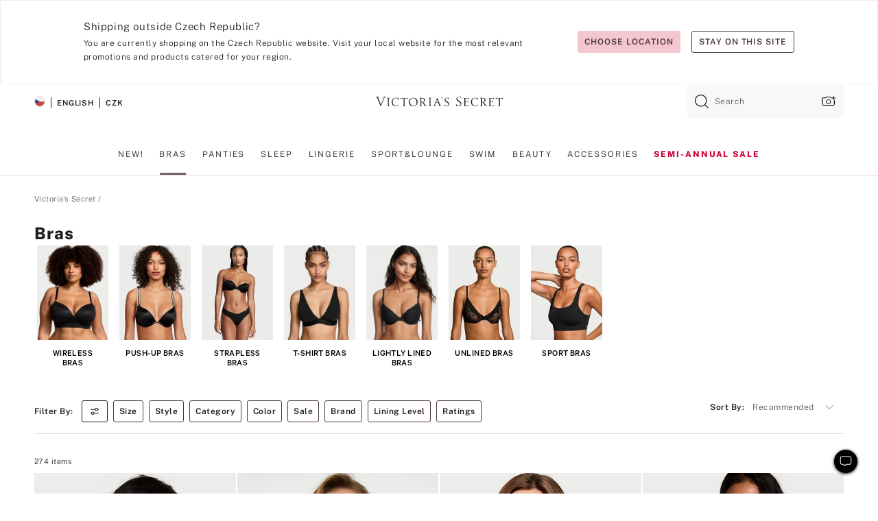

--- FILE ---
content_type: text/html
request_url: https://www.victoriassecret.com/cz/vs/bras
body_size: 3780
content:
<!DOCTYPE html><html lang="en" class="desktop " data-theme="vs" data-brand="vs" data-basic="true"><head><script id="earlyBootstrap">(()=>{const e=document.cookie,t=e.indexOf("APPTYPE="),a=document.documentElement.classList,s=document.currentScript.dataset;if(t>=0){a.add("is-app");const i=t+8,r=e.slice(i);let n="";r.startsWith("IOSHANDHELD")?(a.add("is-app-ios"),s.appPlatform="ios",n=e.slice(i+12)):r.startsWith("ANDROIDHANDHELD")&&(a.add("is-app-android"),s.appPlatform="android",n=e.slice(i+16)),n.startsWith("VS")?s.appBrand="vs":n.startsWith("PN")&&(s.appBrand="pn"),s.appPlatform&&s.appBrand&&(s.appType=s.appPlatform+"-"+s.appBrand)}if(("true"===new URL(window.location.href).searchParams.get("isNativeShopTabEnabled")||"true"===sessionStorage.getItem("isNativeShopTabEnabled"))&&(document.documentElement.classList.add("is-native-shop-tab-enabled"),sessionStorage.setItem("isNativeShopTabEnabled","true")),performance.getEntriesByType)for(const{serverTiming:e}of performance.getEntriesByType("navigation"))if(e)for(const{name:t,description:a}of e)"ssrStatus"===t?s.ssrStatus=a:"basicStatus"===t?s.basicStatus=a:"renderSource"===t?s.renderSource=a:"peceActive"===t&&(s.peceActive=a)})();</script><meta charSet="utf-8"/><meta name="viewport" id="viewport-settings" content="width=device-width, initial-scale=1, minimum-scale=1"/><meta property="og:type" content="website"/><meta property="og:site_name" content="Victoria&#x27;s Secret"/><meta name="twitter:site" content="@VictoriasSecret"/><meta property="og:image" content="https://www.victoriassecret.com/assets/m4943-vdh8LiXzSfOMSLrSeJDzAQ/images/default-share.png"/><meta name="twitter:card" content="summary_large_image"/><meta property="og:title" content="Bras: The Best Fitting Bra Styles | Victoria&#x27;s Secret"/><meta name="description" content="Smooth and simple or luxe and lacy bras? Whatever your bra style, Victoria&#x27;s Secret has a bra that was made for you. Shop our full selection of women&#x27;s bras, available in a wide variety of fits, sizes, colors and cuts."/><meta property="og:description" content="Smooth and simple or luxe and lacy bras? Whatever your bra style, Victoria&#x27;s Secret has a bra that was made for you. Shop our full selection of women&#x27;s bras, available in a wide variety of fits, sizes, colors and cuts."/><link rel="icon" sizes="48x48" href="/assets/m4943-vdh8LiXzSfOMSLrSeJDzAQ/favicon.ico"/><link rel="apple-touch-icon" sizes="180x180" href="/assets/m4943-vdh8LiXzSfOMSLrSeJDzAQ/images/apple-touch-icon.png"/><link rel="apple-touch-icon" href="/assets/m4943-vdh8LiXzSfOMSLrSeJDzAQ/images/apple-touch-icon.png"/><link rel="icon" sizes="192x192" href="/assets/m4943-vdh8LiXzSfOMSLrSeJDzAQ/images/android-chrome-192x192.png"/><meta name="format-detection" content="telephone=no"/> <link rel="alternate" href="https://www.victoriassecret.com/us/vs/bras" hrefLang="x-default"/><link rel="alternate" href="https://www.victoriassecret.com/at/vs/bras" hrefLang="en-AT"/><link rel="alternate" href="https://www.victoriassecret.com/au/vs/bras" hrefLang="en-AU"/><link rel="alternate" href="https://www.victoriassecret.com/be/vs/bras" hrefLang="en-BE"/><link rel="alternate" href="https://www.victoriassecret.com/ca/vs/bras" hrefLang="en-CA"/><link rel="alternate" href="https://www.victoriassecret.com/ch/vs/bras" hrefLang="en-CH"/><link rel="alternate" href="https://www.victoriassecret.com/cz/vs/bras" hrefLang="en-CZ"/><link rel="alternate" href="https://www.victoriassecret.com/de/vs/bras" hrefLang="en-DE"/><link rel="alternate" href="https://www.victoriassecret.com/fr/vs/bras" hrefLang="en-FR"/><link rel="alternate" href="https://www.victoriassecret.com/gr/vs/bras" hrefLang="en-GR"/><link rel="alternate" href="https://www.victoriassecret.com/hk/vs/bras" hrefLang="en-HK"/><link rel="alternate" href="https://www.victoriassecret.com/in/vs/bras" hrefLang="en-IN"/><link rel="alternate" href="https://www.victoriassecret.com/jp/vs/bras" hrefLang="en-JP"/><link rel="alternate" href="https://www.victoriassecret.com/kr/vs/bras" hrefLang="en-KR"/><link rel="alternate" href="https://www.victoriassecret.com/mx/vs/bras" hrefLang="en-MX"/><link rel="alternate" href="https://www.victoriassecret.com/nl/vs/bras" hrefLang="en-NL"/><link rel="alternate" href="https://www.victoriassecret.com/no/vs/bras" hrefLang="en-NO"/><link rel="alternate" href="https://www.victoriassecret.com/nz/vs/bras" hrefLang="en-NZ"/><link rel="alternate" href="https://www.victoriassecret.com/ro/vs/bras" hrefLang="en-RO"/><link rel="alternate" href="https://www.victoriassecret.com/se/vs/bras" hrefLang="en-SE"/><link rel="alternate" href="https://www.victoriassecret.com/sg/vs/bras" hrefLang="en-SG"/><link rel="alternate" href="https://www.victoriassecret.com/sk/vs/bras" hrefLang="en-SK"/><link rel="alternate" href="https://www.victoriassecret.com/us/vs/bras" hrefLang="en-US"/><link rel="alternate" href="https://fr.victoriassecret.com/be/vs/bras" hrefLang="fr-BE"/><link rel="alternate" href="https://fr.victoriassecret.com/bf/vs/bras" hrefLang="fr-BF"/><link rel="alternate" href="https://fr.victoriassecret.com/ch/vs/bras" hrefLang="fr-CH"/><link rel="alternate" href="https://fr.victoriassecret.com/fr/vs/bras" hrefLang="fr-FR"/><link rel="alternate" href="https://frca.victoriassecret.com/ca/vs/bras" hrefLang="fr-CA"/><link rel="alternate" href="https://de.victoriassecret.com/at/vs/bras" hrefLang="de-AT"/><link rel="alternate" href="https://de.victoriassecret.com/ch/vs/bras" hrefLang="de-CH"/><link rel="alternate" href="https://de.victoriassecret.com/de/vs/bras" hrefLang="de-DE"/><link rel="alternate" href="https://it.victoriassecret.com/it/vs/bras" hrefLang="it-IT"/><link rel="alternate" href="https://ja.victoriassecret.com/jp/vs/bras" hrefLang="ja-JP"/><link rel="alternate" href="https://ko.victoriassecret.com/kr/vs/bras" hrefLang="ko-KR"/><link rel="alternate" href="https://pl.victoriassecret.com/pl/vs/bras" hrefLang="pl-PL"/><link rel="alternate" href="https://es.victoriassecret.com/es/vs/bras" hrefLang="es-ES"/><link rel="alternate" href="https://sp.victoriassecret.com/ar/vs/bras" hrefLang="es-AR"/><link rel="alternate" href="https://sp.victoriassecret.com/bo/vs/bras" hrefLang="es-BO"/><link rel="alternate" href="https://sp.victoriassecret.com/bz/vs/bras" hrefLang="es-BZ"/><link rel="alternate" href="https://sp.victoriassecret.com/cl/vs/bras" hrefLang="es-CL"/><link rel="alternate" href="https://sp.victoriassecret.com/co/vs/bras" hrefLang="es-CO"/><link rel="alternate" href="https://sp.victoriassecret.com/cr/vs/bras" hrefLang="es-CR"/><link rel="alternate" href="https://sp.victoriassecret.com/do/vs/bras" hrefLang="es-DO"/><link rel="alternate" href="https://sp.victoriassecret.com/ec/vs/bras" hrefLang="es-EC"/><link rel="alternate" href="https://sp.victoriassecret.com/gt/vs/bras" hrefLang="es-GT"/><link rel="alternate" href="https://sp.victoriassecret.com/hn/vs/bras" hrefLang="es-HN"/><link rel="alternate" href="https://sp.victoriassecret.com/mx/vs/bras" hrefLang="es-MX"/><link rel="alternate" href="https://sp.victoriassecret.com/ni/vs/bras" hrefLang="es-NI"/><link rel="alternate" href="https://sp.victoriassecret.com/pa/vs/bras" hrefLang="es-PA"/><link rel="alternate" href="https://sp.victoriassecret.com/pe/vs/bras" hrefLang="es-PE"/><link rel="alternate" href="https://sp.victoriassecret.com/py/vs/bras" hrefLang="es-PY"/><link rel="alternate" href="https://sp.victoriassecret.com/sv/vs/bras" hrefLang="es-SV"/><link rel="alternate" href="https://sp.victoriassecret.com/us/vs/bras" hrefLang="es-US"/><link rel="alternate" href="https://sp.victoriassecret.com/uy/vs/bras" hrefLang="es-UY"/><link rel="alternate" href="https://sp.victoriassecret.com/ve/vs/bras" hrefLang="es-VE"/><link rel="alternate" href="https://nl.victoriassecret.com/nl/vs/bras" hrefLang="nl-NL"/><link href="/assets/m4943-vdh8LiXzSfOMSLrSeJDzAQ/templates/ssr-collection/desktop/style.css" rel="stylesheet"/><title>Bras: The Best Fitting Bra Styles | Victoria&#x27;s Secret</title><style data-styled="" data-styled-version="5.3.9">.huVxo{-webkit-animation:fadein 1s ease-in;animation:fadein 1s ease-in;margin:0 auto;}/*!sc*/
@-webkit-keyframes fadein{0%{opacity:0;}50%{opacity:0;}100%{opacity:1;}}/*!sc*/
@keyframes fadein{0%{opacity:0;}50%{opacity:0;}100%{opacity:1;}}/*!sc*/
data-styled.g1493[id="sc-hhncp1-0"]{content:"huVxo,"}/*!sc*/
.hIWGSz{position:absolute;inset:0;display:-webkit-box;display:-webkit-flex;display:-ms-flexbox;display:flex;-webkit-box-pack:center;-webkit-justify-content:center;-ms-flex-pack:center;justify-content:center;-webkit-align-items:center;-webkit-box-align:center;-ms-flex-align:center;align-items:center;}/*!sc*/
data-styled.g1494[id="sc-17pbkyn-0"]{content:"hIWGSz,"}/*!sc*/
.kyFYCC{bottom:-100px;right:0;margin:1rem;-webkit-animation:slidein 750ms ease-out 10s forwards;animation:slidein 750ms ease-out 10s forwards;}/*!sc*/
data-styled.g1495[id="sc-17pbkyn-1"]{content:"kyFYCC,"}/*!sc*/
.jMLnnC{position:absolute;top:0;width:100%;}/*!sc*/
.jMLnnC .fabric-masthead-static-brandbar{width:100%;margin:0;}/*!sc*/
.jMLnnC .fabric-masthead-static-brandbar > .fabric-masthead-static-brandbar-smo-holder{height:40px;background-color:#f9e2e7;}/*!sc*/
.jMLnnC .fabric-masthead-static-brandbar > .fabric-masthead-static-brandbar-container{height:40px;background-color:#f7f7f8;}/*!sc*/
.jMLnnC .fabric-masthead-logo-area{width:100%;-webkit-box-pack:center;-webkit-justify-content:center;-ms-flex-pack:center;justify-content:center;-webkit-justify-content:center;}/*!sc*/
.jMLnnC .fabric-masthead-logo-area.fabric-layout-breakpoints .fabric-static-masthead-logo{-webkit-flex:0 0 275px;-ms-flex:0 0 275px;flex:0 0 275px;height:40px;margin:24px auto 50px;background-color:#f5f5f6;border-radius:3px;}/*!sc*/
.jMLnnC .fabric-masthead-category-nav-item .fabric-masthead-category-nav-link{height:20px;width:90px;background-color:#f5f5f6;padding:0.334rem 0.334rem 0.334rem 4px;display:block;text-transform:uppercase;position:relative;}/*!sc*/
.jMLnnC .fabric-masthead-category-nav-item{margin-right:20px;border-radius:3px;}/*!sc*/
.jMLnnC .fabric-masthead-logo-area{display:-webkit-box;display:-webkit-flex;display:-ms-flexbox;display:flex;height:115px;-webkit-box-pack:justify;-webkit-justify-content:space-between;-ms-flex-pack:justify;justify-content:space-between;-webkit-align-items:center;-webkit-box-align:center;-ms-flex-align:center;align-items:center;}/*!sc*/
.jMLnnC .fabric-masthead-category-nav-menu{width:944px;display:-webkit-box;display:-webkit-flex;display:-ms-flexbox;display:flex;margin:0 auto;-webkit-box-pack:justify;-webkit-justify-content:space-between;-ms-flex-pack:justify;justify-content:space-between;-webkit-align-items:center;-webkit-box-align:center;-ms-flex-align:center;align-items:center;}/*!sc*/
[data-device='desktop'] .sc-d7p3b7-0 .fabric-masthead-category-nav-item{padding-bottom:0.334rem;}/*!sc*/
data-styled.g1496[id="sc-d7p3b7-0"]{content:"jMLnnC,"}/*!sc*/
</style><link rel="preconnect" href="https://api.victoriassecret.com" crossorigin="use-credentials"/></head><body class="fabric vs"><div class="fabric-toast-traffic-control"></div><div class="reactContainer" id="componentContainer" data-hydrate="true"><header class="fabric-masthead-component sc-d7p3b7-0 jMLnnC"><div class="fabric-masthead-static-brandbar"><div class="fabric-masthead-static-brandbar-smo-holder"></div><div class="fabric-masthead-static-brandbar-container"></div></div><div class="fabric-masthead-logo-area fabric-layout-breakpoints"><h1 class="fabric-static-masthead-logo"></h1></div><nav class="fabric-masthead-static-category-nav-component"><ul class="fabric-masthead-category-nav-menu" role="menu"><li class="fabric-masthead-category-nav-item" role="none"><a class="fabric-masthead-category-nav-link"></a></li><li class="fabric-masthead-category-nav-item" role="none"><a class="fabric-masthead-category-nav-link"></a></li><li class="fabric-masthead-category-nav-item" role="none"><a class="fabric-masthead-category-nav-link"></a></li><li class="fabric-masthead-category-nav-item" role="none"><a class="fabric-masthead-category-nav-link"></a></li><li class="fabric-masthead-category-nav-item" role="none"><a class="fabric-masthead-category-nav-link"></a></li><li class="fabric-masthead-category-nav-item" role="none"><a class="fabric-masthead-category-nav-link"></a></li><li class="fabric-masthead-category-nav-item" role="none"><a class="fabric-masthead-category-nav-link"></a></li><li class="fabric-masthead-category-nav-item" role="none"><a class="fabric-masthead-category-nav-link"></a></li><li class="fabric-masthead-category-nav-item" role="none"><a class="fabric-masthead-category-nav-link"></a></li></ul></nav></header><div class="fabric-page-loading"><div class="fabric-page-spinner sc-17pbkyn-0 hIWGSz"><div class="fabric-spinner-element sc-hhncp1-0 huVxo"><div><span class="fabric-hide-a11y-element">Loading...</span></div><div></div><div></div><div></div><div></div><div></div><div></div><div></div><div></div><div></div><div></div><div></div></div></div><div class="fabric-toast-utility static-site"><div class="toast-container"><strong>Page is taking longer to load than expected.</strong></div></div></div></div><div class="fabric-dialog-container"></div><div class="fabric-salesforce-chat-dialog"></div><script id="brastrap-data" type="application/json">{"endpoints":[{"key":"analyticsCore","context":"analytics","version":"v3","path":"global","www":false,"pci":false},{"key":"authStatus","context":"auth","version":"v27","path":"status","method":"POST","prioritized":true,"www":false,"pci":false},{"key":"featureFlags","context":"experience","version":"v4","path":"feature-flags","www":false,"pci":false,"prioritized":true,"timeout":7000,"queryWhitelist":["cm_mmc"]},{"key":"countryList","context":"settings","version":"v3","path":"countries","www":false,"pci":false},{"key":"languageList","context":"settings","version":"v3","path":"languages","www":false,"pci":false},{"key":"dataPrivacyRightsGPCSettings","context":"dataprivacyrights","version":"v7","path":"jwt","www":false,"pci":false},{"key":"zipGating","context":"gatingexperience","version":"v1","path":"sddgating","www":false,"pci":false,"prioritized":true},{"key":"environment","context":"assets","version":"m4943-vdh8LiXzSfOMSLrSeJDzAQ","path":"settings.json","www":true,"pci":false},{"key":"navigations","context":"navigations","version":"v9","path":"navigations?channel=victorias-secret-desktop-tablet-eu&l1=bras","www":false,"pci":false,"queryWhitelist":["cm_mmc"]},{"key":"bagCount","context":"orders","version":"v38","path":"bag/count","www":false,"pci":false,"overrides":{"featureFlags.dimensions[dimension=F302].active=C":{"version":"v39","path":"bag/count"}}},{"key":"breadcrumbs","context":"breadcrumbs","version":"v4","path":"breadcrumbs?collectionId=93086774-07e5-45cf-95ed-d079e7ae9745","www":false,"pci":false,"queryWhitelist":["collectionId"]},{"key":"collectionPage","context":"collectionheaders","version":"v9","path":"?collectionId=93086774-07e5-45cf-95ed-d079e7ae9745","www":false,"pci":false,"queryWhitelist":["cm_mmc"]},{"key":"collectionEnsembles","context":"stacksensemble","version":"v4","path":"?brand=vs&collectionId=93086774-07e5-45cf-95ed-d079e7ae9745","www":false,"pci":false,"queryWhitelist":["cm_mmc","brand","stackId"]},{"key":"collectionFilters","context":"filters","version":"v21","path":"?collectionId=93086774-07e5-45cf-95ed-d079e7ae9745&isPersonalized=true","www":false,"pci":false,"queryWhitelist":["filter","storeId","isFilterEnhanced"],"overrides":{"featureFlags.dimensions[dimension=F810].active=C":{"path":"?collectionId=93086774-07e5-45cf-95ed-d079e7ae9745&isPersonalized=true&isFilterEnhanced=true"},"featureFlags.dimensions[dimension=F539].active=C":{"version":"v22"},"featureFlags.dimensions[dimension=F539].active=D":{"version":"v23"}}},{"key":"collectionStacks","context":"stacks","version":"v41","path":"?brand=vs&collectionId=93086774-07e5-45cf-95ed-d079e7ae9745&orderBy={{orderBy}}&maxSwatches=8&isPersonalized=true&isWishlistEnabled=true&recCues=true","www":false,"pci":false,"queryWhitelist":["cm_mmc","brand","filter","orderBy","stackId","storeId"],"overrides":{"featureFlags.dimensions[dimension=F809].active=C":{"version":"v42"},"featureFlags.dimensions[dimension=F539].active=C":{"version":"v43"},"featureFlags.dimensions[dimension=F539].active=C&&featureFlags.dimensions[dimension=F809].active=C":{"version":"v44"},"featureFlags.dimensions[dimension=F539].active=D":{"version":"v45"},"featureFlags.dimensions[dimension=F539].active=D&&featureFlags.dimensions[dimension=F809].active=C":{"version":"v46"}}},{"key":"brandConfigs","context":"settings","version":"v3","path":"brandconfigs?brand=vs&region=international","www":false,"pci":false,"queryWhitelist":["brand","region"]}],"icons":["/assets/m4943-vdh8LiXzSfOMSLrSeJDzAQ/react/icon/brand.svg","/assets/m4943-vdh8LiXzSfOMSLrSeJDzAQ/react/icon/main.svg","/assets/m4943-vdh8LiXzSfOMSLrSeJDzAQ/react/icon/third-party.svg","/assets/m4943-vdh8LiXzSfOMSLrSeJDzAQ/react/icon/exclude.svg"],"scripts":[],"settings":{"apiUrl":"https://api.victoriassecret.com","pciApiUrl":"https://api2.victoriassecret.com"}}</script><script id="reactLibrary" src="/assets/m4943-vdh8LiXzSfOMSLrSeJDzAQ/desktop/react-18.js" defer=""></script><script id="sentryReactSdk" src="/assets/m4943-vdh8LiXzSfOMSLrSeJDzAQ/desktop/sentry-react-sdk.js" defer=""></script><script id="brastrap" src="/assets/m4943-vdh8LiXzSfOMSLrSeJDzAQ/brastrap.js" defer=""></script><script id="clientProps" type="application/json">{"apiData":{"cmsPage":{"oldPath":"","path":"/vs/bras","template":"collection","collectionId":"93086774-07e5-45cf-95ed-d079e7ae9745","channel":"victorias-secret-desktop-tablet-eu","meta":{"id":"93086774-07e5-45cf-95ed-d079e7ae9745","name":"","language":"","title":"Bras","displayOn":"desktop","metas":[{"name":"canonicalURL","content":"/vs/bras"},{"name":"metaTitle","content":"Bras: The Best Fitting Bra Styles | Victoria's Secret"},{"name":"metaDescription","content":"Smooth and simple or luxe and lacy bras? Whatever your bra style, Victoria's Secret has a bra that was made for you. Shop our full selection of women's bras, available in a wide variety of fits, sizes, colors and cuts."}],"seoEvergreen":"on"},"analytics":{"page_category":"Bras collection","category_id":"VS","page_type":"collection","page_category_id":"VS|BRAS","parent_category_id":"VS"},"redirect":{}}},"apiResponses":{},"brand":"vs","buildId":"m4943-vdh8LiXzSfOMSLrSeJDzAQ","category":"bras","cmsPageChannel":"victorias-secret-desktop-tablet-eu","countryCode":"cz","deployEnv":{"wwwOrigin":"https://www.victoriassecret.com","apiOrigin":"https://api.victoriassecret.com","apiPciOrigin":"https://api2.victoriassecret.com","languageDomainSuffix":".victoriassecret.com","englishDomainPrefix":"www","assetsOrigin":"https://www.victoriassecret.com","assetsContext":"/assets","languageDomains":{"de.victoriassecret.com":{"domainCode":"de"},"es.victoriassecret.com":{"domainCode":"es"},"fr.victoriassecret.com":{"domainCode":"fr"},"frca.victoriassecret.com":{"domainCode":"frca"},"it.victoriassecret.com":{"domainCode":"it"},"ja.victoriassecret.com":{"domainCode":"ja"},"ko.victoriassecret.com":{"domainCode":"ko"},"pl.victoriassecret.com":{"domainCode":"pl"},"sp.victoriassecret.com":{"domainCode":"sp"}}},"deviceType":"desktop","deployEnvName":"production","endpoints":[{"key":"analyticsCore","context":"analytics","version":"v3","path":"global","www":false,"pci":false},{"key":"authStatus","context":"auth","version":"v27","path":"status","method":"POST","prioritized":true,"www":false,"pci":false},{"key":"featureFlags","context":"experience","version":"v4","path":"feature-flags","www":false,"pci":false,"prioritized":true,"timeout":7000,"queryWhitelist":["cm_mmc"]},{"key":"countryList","context":"settings","version":"v3","path":"countries","www":false,"pci":false},{"key":"languageList","context":"settings","version":"v3","path":"languages","www":false,"pci":false},{"key":"dataPrivacyRightsGPCSettings","context":"dataprivacyrights","version":"v7","path":"jwt","www":false,"pci":false},{"key":"zipGating","context":"gatingexperience","version":"v1","path":"sddgating","www":false,"pci":false,"prioritized":true},{"key":"environment","context":"assets","version":"m4943-vdh8LiXzSfOMSLrSeJDzAQ","path":"settings.json","www":true,"pci":false},{"key":"navigations","context":"navigations","version":"v9","path":"navigations?channel=victorias-secret-desktop-tablet-eu&l1=bras","www":false,"pci":false,"queryWhitelist":["cm_mmc"]},{"key":"bagCount","context":"orders","version":"v38","path":"bag/count","www":false,"pci":false,"overrides":{"featureFlags.dimensions[dimension=F302].active=C":{"version":"v39","path":"bag/count"}}},{"key":"breadcrumbs","context":"breadcrumbs","version":"v4","path":"breadcrumbs?collectionId=93086774-07e5-45cf-95ed-d079e7ae9745","www":false,"pci":false,"queryWhitelist":["collectionId"]},{"key":"collectionPage","context":"collectionheaders","version":"v9","path":"?collectionId=93086774-07e5-45cf-95ed-d079e7ae9745","www":false,"pci":false,"queryWhitelist":["cm_mmc"]},{"key":"collectionEnsembles","context":"stacksensemble","version":"v4","path":"?brand=vs&collectionId=93086774-07e5-45cf-95ed-d079e7ae9745","www":false,"pci":false,"queryWhitelist":["cm_mmc","brand","stackId"]},{"key":"collectionFilters","context":"filters","version":"v21","path":"?collectionId=93086774-07e5-45cf-95ed-d079e7ae9745&isPersonalized=true","www":false,"pci":false,"queryWhitelist":["filter","storeId","isFilterEnhanced"],"overrides":{"featureFlags.dimensions[dimension=F810].active=C":{"path":"?collectionId=93086774-07e5-45cf-95ed-d079e7ae9745&isPersonalized=true&isFilterEnhanced=true"},"featureFlags.dimensions[dimension=F539].active=C":{"version":"v22"},"featureFlags.dimensions[dimension=F539].active=D":{"version":"v23"}}},{"key":"collectionStacks","context":"stacks","version":"v41","path":"?brand=vs&collectionId=93086774-07e5-45cf-95ed-d079e7ae9745&orderBy={{orderBy}}&maxSwatches=8&isPersonalized=true&isWishlistEnabled=true&recCues=true","www":false,"pci":false,"queryWhitelist":["cm_mmc","brand","filter","orderBy","stackId","storeId"],"overrides":{"featureFlags.dimensions[dimension=F809].active=C":{"version":"v42"},"featureFlags.dimensions[dimension=F539].active=C":{"version":"v43"},"featureFlags.dimensions[dimension=F539].active=C&&featureFlags.dimensions[dimension=F809].active=C":{"version":"v44"},"featureFlags.dimensions[dimension=F539].active=D":{"version":"v45"},"featureFlags.dimensions[dimension=F539].active=D&&featureFlags.dimensions[dimension=F809].active=C":{"version":"v46"}}},{"key":"brandConfigs","context":"settings","version":"v3","path":"brandconfigs?brand=vs&region=international","www":false,"pci":false,"queryWhitelist":["brand","region"]}],"languageCode":"en","react18Mode":false,"renderType":"basic","sanitizedUrl":"https://www.victoriassecret.com/cz/vs/bras","timestamp":1768450757455,"enableSentry":true}</script><script src="/assets/m4943-vdh8LiXzSfOMSLrSeJDzAQ/desktop/runtime.js" defer=""></script><script src="/assets/m4943-vdh8LiXzSfOMSLrSeJDzAQ/desktop/5641.js" defer=""></script><script src="/assets/m4943-vdh8LiXzSfOMSLrSeJDzAQ/desktop/573.js" defer=""></script><script src="/assets/m4943-vdh8LiXzSfOMSLrSeJDzAQ/desktop/348.js" defer=""></script><script src="/assets/m4943-vdh8LiXzSfOMSLrSeJDzAQ/desktop/9300.js" defer=""></script><script src="/assets/m4943-vdh8LiXzSfOMSLrSeJDzAQ/desktop/8776.js" defer=""></script><script src="/assets/m4943-vdh8LiXzSfOMSLrSeJDzAQ/desktop/1440.js" defer=""></script><script src="/assets/m4943-vdh8LiXzSfOMSLrSeJDzAQ/desktop/5801.js" defer=""></script><script src="/assets/m4943-vdh8LiXzSfOMSLrSeJDzAQ/desktop/2316.js" defer=""></script><script src="/assets/m4943-vdh8LiXzSfOMSLrSeJDzAQ/desktop/685.js" defer=""></script><script src="/assets/m4943-vdh8LiXzSfOMSLrSeJDzAQ/desktop/6817.js" defer=""></script><script src="/assets/m4943-vdh8LiXzSfOMSLrSeJDzAQ/desktop/420.js" defer=""></script><script src="/assets/m4943-vdh8LiXzSfOMSLrSeJDzAQ/desktop/1405.js" defer=""></script><script src="/assets/m4943-vdh8LiXzSfOMSLrSeJDzAQ/templates/ssr-collection/desktop/index.js" defer=""></script></body></html>

--- FILE ---
content_type: application/javascript; charset=utf-8
request_url: https://www.victoriassecret.com/assets/m4943-vdh8LiXzSfOMSLrSeJDzAQ/desktop/7816.js
body_size: 2406
content:
try{!function(){var e="undefined"!=typeof window?window:"undefined"!=typeof global?global:"undefined"!=typeof globalThis?globalThis:"undefined"!=typeof self?self:{},n=(new e.Error).stack;n&&(e._sentryDebugIds=e._sentryDebugIds||{},e._sentryDebugIds[n]="0d7c67a9-63b1-4493-a46b-92c5a328e793",e._sentryDebugIdIdentifier="sentry-dbid-0d7c67a9-63b1-4493-a46b-92c5a328e793")}()}catch(e){}!function(){var e="undefined"!=typeof window?window:"undefined"!=typeof global?global:"undefined"!=typeof globalThis?globalThis:"undefined"!=typeof self?self:{};e._sentryModuleMetadata=e._sentryModuleMetadata||{},e._sentryModuleMetadata[(new e.Error).stack]=function(e){for(var n=1;n<arguments.length;n++){var t=arguments[n];if(null!=t)for(var s in t)t.hasOwnProperty(s)&&(e[s]=t[s])}return e}({},e._sentryModuleMetadata[(new e.Error).stack],{"_sentryBundlerPluginAppKey:fewd-flagship":!0})}(),("undefined"!=typeof window?window:"undefined"!=typeof global?global:"undefined"!=typeof globalThis?globalThis:"undefined"!=typeof self?self:{}).SENTRY_RELEASE={id:"flagship-m4943"},(self.webpackChunk_vsdp_flagship=self.webpackChunk_vsdp_flagship||[]).push([[7816],{97816:(e,n,t)=>{t.r(n),t.d(n,{default:()=>h});var s=t(78090),o=t(83223),i=t(21534),r=t(78458),a=t(99452),l=t(13198),f=t(85202),c=t(54752),d=t(67091),u=t(69853),p=t(10213),g=t(82986),m=t(5750),y=t(90573),b=t(74848);const h=({brand:e,isOpen:n,onDismiss:t,isMobile:h,config:w,trackOfferDrawerOpeningObj:C})=>{const[A,O]=(0,s.useState)([]),[I,S]=(0,s.useState)(!1),v=h?r.Jy:r.oZ,E=`/overlay/${e}/offercodes-drawer`,{ITCDialogProps:z,setDialogUrl:D,setIsModalOpen:M}=(0,d.A)(),[P,_,j,k]=(0,f.A)(E,n,e),[x]=(0,a.A)(w,n),T=(0,m.Ay)("dp97313IntlWelcomeOfferInOslShoppingBagEnhancement"),L=(0,l.d4)((e=>e.apiData?.authStatus?.aid)),U=p.A.getPersonalizationConsent(w),q=(0,m.Ay)("dp76498EventDrivenDatalayerSetupEnhancement"),{ctaName:N="",ctaPosition:R=""}=C;return(0,s.useEffect)((()=>{(async()=>{if(_&&k&&U&&p.A.checkFlag(w)){const e=g.A.initCmsComponents(_,w);try{const n=await p.A.initializePersonalizedSingleUseOffers(w,L,k,q),t={cmsComponentList:e};T&&(t.emailAcquisitionOffer=x);const s=g.A.modifyCmsComponents(t,{config:w,singleUseOffers:n});O([...s]),S(!0)}catch(e){console.error("Error initializing personalized single use offers:",e),O(_)}}})()}),[L,_,w,k,U,q,x,T]),(0,b.jsxs)(u.TT,{$isMobile:h,isOpen:n,onDismiss:t,transition:v,children:[(0,b.jsx)(r.lS,{children:(0,b.jsxs)(u.h9,{children:[(0,b.jsx)(i.A,{as:"h1",fontScale:"fs-md",fontWeight:"fw-light",letterSpacing:"ls-sm",children:P}),(0,b.jsx)(u.OV,{variant:"plain",size:"small","aria-label":"close",onClick:t,children:(0,b.jsx)(o.default,{component:o.Close,width:"36",color:"neutral0"})})]})}),(0,b.jsx)(u.jx,{className:"react-cms-component-list-offer-codes",children:j?(0,b.jsx)(u.K3,{size:"small"}):(0,b.jsx)(c.A,{className:I?"perz-suoc":"",cmsComponentList:A,isMobile:h,isOffersDrawer:!0,setDialogUrl:D,setIsModalOpen:M})}),(0,b.jsx)(r.HI,{ctaName:N,ctaPosition:R}),(0,b.jsx)(y.default,{...z})]})}},10213:(e,n,t)=>{t.d(n,{A:()=>u});var s=t(78795),o=t(15889),i=t(42999),r=t(64512),a=t(99320),l=t(54188),f=t(82986),c=t(53278);async function d(e,n){try{const o=await l.A.makeAPIGetCall("contentPersonalizationCategory",e),i=(t=s.yq(o,"cmsComponentList"),s.pb(t,(({type:e,offer:n})=>"cmsdigitalcontent:Offer"===e&&n.suoc)));return(0,r.Lr)(o?.analytics?.propositions),i.length>0?(f.A.modifyCmsComponents(i,{singleUseOffers:i,config:n}),c.A.onApiSuccess(o),i):[]}catch(e){return console.error("Error fetching personalized single use offers:",e),c.A.onApiError(e),[]}var t}const u={getPersonalizedSingleUseOffer:d,initializePersonalizedSingleUseOffers:(e,n,t)=>{const{screen:s}=window;return d({categoryId:t,perzConsent:!0,aid:n,platform:e.isMobile?"mobile":"web",brand:e.brand,tntId:i.get("tntId"),cid:i.get("cid"),screenWidth:s.width,screenHeight:s.height,source:"VS"},e)},getPersonalizationConsent:function(e){return a.ns(o.LB.tntId,i.get(o.rH),e)},checkFlag:function(e){return s.Jt(e,"flags.adobeTargetRecsOn")}}},82986:(e,n,t)=>{t.d(n,{A:()=>a}),t(69479);var s=t(78795),o=t(57040);function i(e,n){const t=s.Sb(e,"offer.brand");return n===t?2:s.KR({"all-brands":1,vs:3,pink:3,beauty:3,swimwear:3,"sleep-lounge":3,giftguide:3,"co-lab":3,evergreen:4},t)}const r=(e,n)=>function(e,n){let t=function(e){return s.pb(e,(({placement:e})=>"offerDrawerTimedPromo"!==e||!(0,o.cW)()))}(e);const r=s.pb(t,{type:"cmsdigitalcontent:Offer"});return s.EI(r)&&(t=function(e,n){return[].concat(e).sort(((e,t)=>i(e,n)-i(t,n)))}(t,n)),t}(e,s.Sb(n,"config.brand"),s.Sb(n,"template")),a={modifyCmsComponents:function(e,n){const t=s.yq(e,"emailAcquisitionOffer"),o=s.yq(n,"singleUseOffers"),{flags:i,urlCountry:a}=s.gR(n,"config"),l=i?.dp97313IntlWelcomeOfferInOslShoppingBagEnhancement,f=i?.dp93983emailCapturePreAllocationOfferCardEnhancement,c="us"===a?.toLowerCase(),d=s.yq(e,"cmsComponentList"),u=l||f&&c?[...t||[],...o,...d]:o.concat(d);return r(u,n)},initCmsComponents:r}}}]);
//# sourceMappingURL=7816.js.map